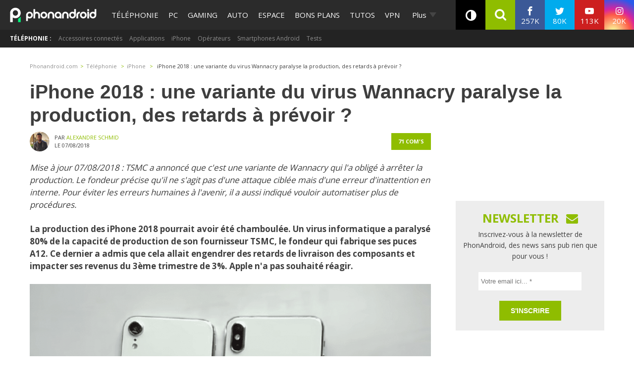

--- FILE ---
content_type: text/html; charset=utf-8
request_url: https://disqus.com/embed/comments/?base=default&f=phonandroid&t_i=2168160%20https%3A%2F%2Fwww.phonandroid.com%2F%3Fp%3D2168160&t_u=https%3A%2F%2Fwww.phonandroid.com%2Fiphone-2018-un-virus-paralyse-la-production-des-retards-a-prevoir.html&t_e=iPhone%202018%20%3A%20une%20variante%20du%20virus%20Wannacry%20paralyse%20la%20production%2C%20des%20retards%20%C3%A0%20pr%C3%A9voir%20%3F&t_d=iPhone%202018%20%3A%20une%20variante%20du%20virus%20Wannacry%20paralyse%20la%20production%2C%20des%20retards%20%C3%A0%20pr%C3%A9voir%20%3F&t_t=iPhone%202018%20%3A%20une%20variante%20du%20virus%20Wannacry%20paralyse%20la%20production%2C%20des%20retards%20%C3%A0%20pr%C3%A9voir%20%3F&s_o=default
body_size: 7238
content:
<!DOCTYPE html>

<html lang="fr" dir="ltr" class="not-supported type-">

<head>
    <title>Commentaires Disqus</title>

    
    <meta name="viewport" content="width=device-width, initial-scale=1, maximum-scale=1, user-scalable=no">
    <meta http-equiv="X-UA-Compatible" content="IE=edge"/>

    <style>
        .alert--warning {
            border-radius: 3px;
            padding: 10px 15px;
            margin-bottom: 10px;
            background-color: #FFE070;
            color: #A47703;
        }

        .alert--warning a,
        .alert--warning a:hover,
        .alert--warning strong {
            color: #A47703;
            font-weight: bold;
        }

        .alert--error p,
        .alert--warning p {
            margin-top: 5px;
            margin-bottom: 5px;
        }
        
        </style>
    
    <style>
        
        html, body {
            overflow-y: auto;
            height: 100%;
        }
        

        #error {
            display: none;
        }

        .clearfix:after {
            content: "";
            display: block;
            height: 0;
            clear: both;
            visibility: hidden;
        }

        
    </style>

</head>
<body>
    

    
    <div id="error" class="alert--error">
        <p>Nous sommes incapables de charger Disqus. Si vous êtes un modérateur, veuillez s'il vous plaît consulter notre <a href="https://docs.disqus.com/help/83/">guide de résolution des problèmes</a>.</p>
    </div>

    
    <script type="text/json" id="disqus-forumData">{"session":{"canModerate":false,"audienceSyncVerified":false,"canReply":true,"mustVerify":false,"recaptchaPublicKey":"6LfHFZceAAAAAIuuLSZamKv3WEAGGTgqB_E7G7f3","mustVerifyEmail":false},"forum":{"aetBannerConfirmation":"Merci de vous \u00eatre abonn\u00e9  \u00e0 la newsletter de PhonAndroid ! Si vous souhaitez vous d\u00e9sabonner, il y aura un lien dans les emails que vous recevrez de PhonAndroid.","founder":"27387148","twitterName":"phonandroid","commentsLinkOne":"1 com","guidelines":null,"disableDisqusBrandingOnPolls":false,"commentsLinkZero":"0 com","disableDisqusBranding":false,"id":"phonandroid","createdAt":"2012-11-23T22:11:59.569365","category":"Tech","aetBannerEnabled":false,"aetBannerTitle":"Ne rate plus nos actus ! Sois le premier \u00e0 lire l'information !","raw_guidelines":null,"initialCommentCount":null,"votingType":0,"daysUnapproveNewUsers":null,"installCompleted":true,"moderatorBadgeText":"Staff","commentPolicyText":"Les commentaires hors sujet , spam ou haineux peuvent \u00eatre supprim\u00e9s !","aetEnabled":false,"channel":null,"sort":2,"description":"\u003cp>PhonAndroid site communautaire sur le syst\u00e8me android\u003c/p>","organizationHasBadges":true,"newPolicy":true,"raw_description":"PhonAndroid site communautaire sur le syst\u00e8me android","customFont":null,"language":"fr","adsReviewStatus":1,"commentsPlaceholderTextEmpty":"Commencer une discussion...","daysAlive":630,"forumCategory":{"date_added":"2016-01-28T01:54:31","id":8,"name":"Tech"},"linkColor":null,"colorScheme":"auto","pk":"2007424","commentsPlaceholderTextPopulated":"Rejoins la discussion !","permissions":{},"commentPolicyLink":null,"aetBannerDescription":"Abonnez-vous \u00e0 PhonAndroid pour recevoir des mises \u00e0 jour quotidiennes des derniers articles directement dans votre bo\u00eete de r\u00e9ception sans publicit\u00e9s ","favicon":{"permalink":"https://disqus.com/api/forums/favicons/phonandroid.jpg","cache":"https://c.disquscdn.com/uploads/forums/200/7424/favicon.png"},"name":"PhonAndroid","commentsLinkMultiple":"{num} com's","settings":{"threadRatingsEnabled":false,"adsDRNativeEnabled":false,"behindClickEnabled":false,"disable3rdPartyTrackers":true,"adsVideoEnabled":false,"adsProductVideoEnabled":false,"adsPositionBottomEnabled":false,"ssoRequired":false,"contextualAiPollsEnabled":false,"unapproveLinks":true,"adsPositionRecommendationsEnabled":false,"adsEnabled":true,"adsProductLinksThumbnailsEnabled":true,"hasCustomAvatar":true,"organicDiscoveryEnabled":false,"adsProductDisplayEnabled":false,"adsProductLinksEnabled":true,"audienceSyncEnabled":false,"threadReactionsEnabled":false,"linkAffiliationEnabled":false,"adsPositionAiPollsEnabled":false,"disableSocialShare":false,"adsPositionTopEnabled":true,"adsProductStoriesEnabled":false,"sidebarEnabled":false,"adultContent":false,"allowAnonVotes":false,"gifPickerEnabled":true,"mustVerify":true,"badgesEnabled":false,"mustVerifyEmail":true,"allowAnonPost":false,"unapproveNewUsersEnabled":false,"mediaembedEnabled":true,"aiPollsEnabled":false,"userIdentityDisabled":true,"adsPositionPollEnabled":false,"discoveryLocked":false,"validateAllPosts":false,"adsSettingsLocked":false,"isVIP":false,"adsPositionInthreadEnabled":true},"organizationId":1108428,"typeface":"sans-serif","url":"https://www.phonandroid.com","daysThreadAlive":630,"avatar":{"small":{"permalink":"https://disqus.com/api/forums/avatars/phonandroid.jpg?size=32","cache":"https://c.disquscdn.com/uploads/forums/200/7424/avatar32.jpg?1431707721"},"large":{"permalink":"https://disqus.com/api/forums/avatars/phonandroid.jpg?size=92","cache":"https://c.disquscdn.com/uploads/forums/200/7424/avatar92.jpg?1431707721"}},"signedUrl":"https://disq.us/?url=https%3A%2F%2Fwww.phonandroid.com&key=YnBv7dpIwaQgGdlpcTg_hg"}}</script>

    <div id="postCompatContainer"><div class="comment__wrapper"><div class="comment__name clearfix"><img class="comment__avatar" src="https://c.disquscdn.com/uploads/users/24058/2044/avatar92.jpg?1544291623" width="32" height="32" /><strong><a href="">DePassage</a></strong> &bull; il y a 7 années
        </div><div class="comment__content"><p>C'est grave qu'il y ait des retards ? Non mais franchement !</p></div></div><div class="comment__wrapper"><div class="comment__name clearfix"><img class="comment__avatar" src="https://c.disquscdn.com/uploads/users/23716/7401/avatar92.jpg?1687913611" width="32" height="32" /><strong><a href="">Dady Tech</a></strong> &bull; il y a 7 années
        </div><div class="comment__content"><p>Par qui ?</p></div></div><div class="comment__wrapper"><div class="comment__name clearfix"><img class="comment__avatar" src="https://c.disquscdn.com/uploads/forums/200/7424/avatar92.jpg?1431707721" width="32" height="32" /><strong><a href="">Kris.</a></strong> &bull; il y a 7 années
        </div><div class="comment__content"><p>Apple a une bonne excuse de fixer encore plus haut le prix initial prévu. Ils vont rajouter 100€ d'office. Pauvres fanboys "made in Apple".</p></div></div><div class="comment__wrapper"><div class="comment__name clearfix"><img class="comment__avatar" src="https://c.disquscdn.com/uploads/users/8192/9365/avatar92.jpg?1607205750" width="32" height="32" /><strong><a href="">Teddy</a></strong> &bull; il y a 7 années
        </div><div class="comment__content"><p>Merci pour le troll :)</p></div></div><div class="comment__wrapper"><div class="comment__name clearfix"><img class="comment__avatar" src="https://c.disquscdn.com/uploads/users/13845/3976/avatar92.jpg?1422184742" width="32" height="32" /><strong><a href="">Merlin</a></strong> &bull; il y a 7 années
        </div><div class="comment__content"><p>résumer TSMC à Apple franchement ce raccourci bancal / clickbait ...</p><p>Avant meme que Apple fasse ses propres SOC et les fasse graver par TSMC, ce fondeur existait déjà et faisait déjà des puces (GPU, CPU, SOC, puce mémoire, ...) pour Nvidia, ATI, AMD et bien d'autres constructeurs.<br>Le monde android est probablement aussi impacté, Qualcomm a déjà fait produire ses SOC snapdragon par TSMC meme si Samsung en produit également ses derniers temps</p></div></div><div class="comment__wrapper"><div class="comment__name clearfix"><img class="comment__avatar" src="https://c.disquscdn.com/uploads/users/8192/9365/avatar92.jpg?1607205750" width="32" height="32" /><strong><a href="">Teddy</a></strong> &bull; il y a 7 années
        </div><div class="comment__content"><p>Exact</p></div></div><div class="comment__wrapper"><div class="comment__name clearfix"><img class="comment__avatar" src="https://c.disquscdn.com/uploads/forums/200/7424/avatar92.jpg?1431707721" width="32" height="32" /><strong><a href="">Slæxey</a></strong> &bull; il y a 7 années
        </div><div class="comment__content"><p>C’est une variante de WannaCry qui a immobilisé Renault aussi. <br>Ce sont sûrement des PC sous Windows de TSMC qui n’ont pas été patchés. Et TSMC fournit aussi Nvidia et Qualcomm.</p></div></div><div class="comment__wrapper"><div class="comment__name clearfix"><img class="comment__avatar" src="https://c.disquscdn.com/uploads/users/19992/2767/avatar92.jpg?1482695741" width="32" height="32" /><strong><a href="">diordnAi</a></strong> &bull; il y a 7 années
        </div><div class="comment__content"><p>Chaque année y'a une couille que ce soit chez Apple, Samsung, Nokia ou mon luc et pourtant tout fini toujours très bien.</p></div></div><div class="comment__wrapper"><div class="comment__name clearfix"><img class="comment__avatar" src="https://c.disquscdn.com/uploads/users/23716/7401/avatar92.jpg?1687913611" width="32" height="32" /><strong><a href="">Dady Tech</a></strong> &bull; il y a 7 années
        </div><div class="comment__content"><p>Markus ? Un commentaire ?</p></div></div><div class="comment__wrapper"><div class="comment__name clearfix"><img class="comment__avatar" src="https://c.disquscdn.com/uploads/users/27092/8346/avatar92.jpg?1536076772" width="32" height="32" /><strong><a href="">Markus</a></strong> &bull; il y a 7 années
        </div><div class="comment__content"><p>Oui, comment tu vas ?<br>Ils auraient dû utiliser des Mac plutôt que des PC.<br>Youpy ?</p></div></div><div class="comment__wrapper"><div class="comment__name clearfix"><img class="comment__avatar" src="https://c.disquscdn.com/uploads/forums/200/7424/avatar92.jpg?1431707721" width="32" height="32" /><strong><a href="">Little Monster</a></strong> &bull; il y a 7 années
        </div><div class="comment__content"><p>Ou des Mac Do ?</p></div></div><div class="comment__wrapper"><div class="comment__name clearfix"><img class="comment__avatar" src="https://c.disquscdn.com/uploads/forums/200/7424/avatar92.jpg?1431707721" width="32" height="32" /><strong><a href="">Guest</a></strong> &bull; il y a 7 années
        </div><div class="comment__content"></div></div><div class="comment__wrapper"><div class="comment__name clearfix"><img class="comment__avatar" src="https://c.disquscdn.com/uploads/forums/200/7424/avatar92.jpg?1431707721" width="32" height="32" /><strong><a href="">Little Monster</a></strong> &bull; il y a 7 années
        </div><div class="comment__content"><p>C'est vrai que les Mac Do c'est encore trop cher pour vous puisque c'est régime pâtes à la margarine...</p><p>Mais bon, tu n'as même pas de Mac de toute façon !</p><p>Ça y est tu as déjà oublié ton blocage ??? HA HA HA HA</p></div></div><div class="comment__wrapper"><div class="comment__name clearfix"><img class="comment__avatar" src="https://c.disquscdn.com/uploads/forums/200/7424/avatar92.jpg?1431707721" width="32" height="32" /><strong><a href="">Slæxey</a></strong> &bull; il y a 7 années
        </div><div class="comment__content"><p>Y’a Monster qui est en train d’essayer d’intimider Romain. 😂 Il veut faire un procès, on dirait. Ah... Ah ! 😂</p></div></div><div class="comment__wrapper"><div class="comment__name clearfix"><img class="comment__avatar" src="https://c.disquscdn.com/uploads/users/27092/8346/avatar92.jpg?1536076772" width="32" height="32" /><strong><a href="">Markus</a></strong> &bull; il y a 7 années
        </div><div class="comment__content"><p>Encore ?<br>Il en perd pas une pour se mettre à genoux le xéno ! 😝</p></div></div><div class="comment__wrapper"><div class="comment__name clearfix"><img class="comment__avatar" src="https://c.disquscdn.com/uploads/forums/200/7424/avatar92.jpg?1431707721" width="32" height="32" /><strong><a href="">Little Monster</a></strong> &bull; il y a 7 années
        </div><div class="comment__content"><p>Pour ce qui est de se mettre à genou tu ne perds aucune occasion n'est-ce pas surtout après avoir prétendu m'avoir bloqué !</p><p>HA HA HA AH AH HA HA HA HA HA HA HA</p><p><a href="https://uploads.disquscdn.com/images/99f0a8c1b52d0d8f90dff58ba5810747d6dc912b0d2dcf817bc1f54c575cd190.png" rel="nofollow noopener" target="_blank" title="https://uploads.disquscdn.com/images/99f0a8c1b52d0d8f90dff58ba5810747d6dc912b0d2dcf817bc1f54c575cd190.png">https://uploads.disquscdn.c...</a></p><p>Tu comptes sur rforce pour être ton conseiller juridique ??? ;-)))</p></div></div><div class="comment__wrapper"><div class="comment__name clearfix"><img class="comment__avatar" src="https://c.disquscdn.com/uploads/forums/200/7424/avatar92.jpg?1431707721" width="32" height="32" /><strong><a href="">Slæxey</a></strong> &bull; il y a 7 années
        </div><div class="comment__content"><p>Il a d’abord essayé de fayoter, mais ça n’a pas marché. Maintenant il lui sort des articles de loi (dans des commentaires interminables) pour lui faire peur.  👻 ☠️<br> Il fait le coup du spécialiste en droit à tout le monde.</p></div></div><div class="comment__wrapper"><div class="comment__name clearfix"><img class="comment__avatar" src="https://c.disquscdn.com/uploads/users/27092/8346/avatar92.jpg?1536076772" width="32" height="32" /><strong><a href="">Markus</a></strong> &bull; il y a 7 années
        </div><div class="comment__content"><p>En droit Romain ou en droit Canon ? 😅</p></div></div><div class="comment__wrapper"><div class="comment__name clearfix"><img class="comment__avatar" src="https://c.disquscdn.com/uploads/forums/200/7424/avatar92.jpg?1431707721" width="32" height="32" /><strong><a href="">Slæxey</a></strong> &bull; il y a 7 années
        </div><div class="comment__content"><p>L🤣 L !</p></div></div><div class="comment__wrapper"><div class="comment__name clearfix"><img class="comment__avatar" src="https://c.disquscdn.com/uploads/users/27092/8346/avatar92.jpg?1536076772" width="32" height="32" /><strong><a href="">Markus</a></strong> &bull; il y a 7 années
        </div><div class="comment__content"><p>Il est expert en tout, je crois.<br>Sauf en s e x<br>L’expert du bac à sable en fait 😑</p></div></div><div class="comment__wrapper"><div class="comment__name clearfix"><img class="comment__avatar" src="https://c.disquscdn.com/uploads/forums/200/7424/avatar92.jpg?1431707721" width="32" height="32" /><strong><a href="">Slæxey</a></strong> &bull; il y a 7 années
        </div><div class="comment__content"><p>Il a sorti l’arsenal juridique mais n’a rien compris aux articles de loi qui punissent les fake news. Il veut mettre à l’amende les sondages du site qui ne reflètent que des opinions. 😂</p><p>(Il est bloqué pour l’instant mais je crois qu’il est en train de s’exciter ici).</p></div></div><div class="comment__wrapper"><div class="comment__name clearfix"><img class="comment__avatar" src="https://c.disquscdn.com/uploads/users/27092/8346/avatar92.jpg?1536076772" width="32" height="32" /><strong><a href="">Markus</a></strong> &bull; il y a 7 années
        </div><div class="comment__content"><p>C’était sur quel truc qu’il a fait sa folle ?<br>Oui je vois des messages vides.</p></div></div><div class="comment__wrapper"><div class="comment__name clearfix"><img class="comment__avatar" src="https://c.disquscdn.com/uploads/forums/200/7424/avatar92.jpg?1431707721" width="32" height="32" /><strong><a href="">Slæxey</a></strong> &bull; il y a 7 années
        </div><div class="comment__content"><p>Vides comme ça ? <a href="https://uploads.disquscdn.com/images/dc10a1ce87c05ad7573bcdc731f1c580aa56182521f48161f99053b992272ceb.jpg" rel="nofollow noopener" target="_blank" title="https://uploads.disquscdn.com/images/dc10a1ce87c05ad7573bcdc731f1c580aa56182521f48161f99053b992272ceb.jpg">https://uploads.disquscdn.c...</a></p></div></div><div class="comment__wrapper"><div class="comment__name clearfix"><img class="comment__avatar" src="https://c.disquscdn.com/uploads/users/27092/8346/avatar92.jpg?1536076772" width="32" height="32" /><strong><a href="">Markus</a></strong> &bull; il y a 7 années
        </div><div class="comment__content"><p>Et Romain qui lui répond !<br>Franchement, il devait se faire chier 🤗<br>Il aurait mieux fait de le bloquer aussi 🤡</p></div></div><div class="comment__wrapper"><div class="comment__name clearfix"><img class="comment__avatar" src="https://c.disquscdn.com/uploads/forums/200/7424/avatar92.jpg?1431707721" width="32" height="32" /><strong><a href="">Slæxey</a></strong> &bull; il y a 7 années
        </div><div class="comment__content"><p>Je comprends Romain.  À un moment, il faut lui fermer son caquet. LittleMonster est en permanence dans la calomnie et l’insulte. Il pollue toutes les conversations et souille le travail de la rédaction. Personne n’est d’accord à 100% avec la rédaction , mais on ne manifeste pas son désaccord avec des méthodes de truands.</p></div></div><div class="comment__wrapper"><div class="comment__name clearfix"><img class="comment__avatar" src="https://c.disquscdn.com/uploads/users/27092/8346/avatar92.jpg?1536076772" width="32" height="32" /><strong><a href="">Markus</a></strong> &bull; il y a 7 années
        </div><div class="comment__content"><p>Bien évidemment</p></div></div><div class="comment__wrapper"><div class="comment__name clearfix"><img class="comment__avatar" src="https://c.disquscdn.com/uploads/forums/200/7424/avatar92.jpg?1431707721" width="32" height="32" /><strong><a href="">Slæxey</a></strong> &bull; il y a 7 années
        </div><div class="comment__content"><p>Ça se passe sur l’article de Romain (<i> « Samsung ferait-il mieux d’abandonner le Note 9 » </i> ) qui appelle à un sondage sur la nécessité du Note 9.</p></div></div><div class="comment__wrapper"><div class="comment__name clearfix"><img class="comment__avatar" src="https://c.disquscdn.com/uploads/users/27092/8346/avatar92.jpg?1536076772" width="32" height="32" /><strong><a href="">Markus</a></strong> &bull; il y a 7 années
        </div><div class="comment__content"><p>Ah le sujet « sauvez Willy »...<br>Faut pas se prendre la tête pour si peu, voyons 😬</p></div></div><div class="comment__wrapper"><div class="comment__name clearfix"><img class="comment__avatar" src="https://c.disquscdn.com/uploads/users/27092/8346/avatar92.jpg?1536076772" width="32" height="32" /><strong><a href="">Markus</a></strong> &bull; il y a 7 années
        </div><div class="comment__content"><p>Moi je l’ai débloqué un moment l’autre fois car je comprenais plus rien au topic, mais ça n’a pas duré longtemps. Et encore un coup en debut de semaine pour les mêmes raisons.</p></div></div><div class="comment__wrapper"><div class="comment__name clearfix"><img class="comment__avatar" src="https://c.disquscdn.com/uploads/forums/200/7424/avatar92.jpg?1431707721" width="32" height="32" /><strong><a href="">Slæxey</a></strong> &bull; il y a 7 années
        </div><div class="comment__content"><p>Lui ne peut pas tous nous bloquer, sinon il ne pourrait plus lire les commentaires du tout. <a href="https://uploads.disquscdn.com/images/91c8b822067be0d294c1c7e82b7a7b96feb54b72af1d29bc514658e7877c735f.gif" rel="nofollow noopener" target="_blank" title="https://uploads.disquscdn.com/images/91c8b822067be0d294c1c7e82b7a7b96feb54b72af1d29bc514658e7877c735f.gif">https://uploads.disquscdn.c...</a></p></div></div><div class="comment__wrapper"><div class="comment__name clearfix"><img class="comment__avatar" src="https://c.disquscdn.com/uploads/users/27092/8346/avatar92.jpg?1536076772" width="32" height="32" /><strong><a href="">Markus</a></strong> &bull; il y a 7 années
        </div><div class="comment__content"><p>Seul au monde, quoi 😶 <br>Bah, il gère !</p></div></div><div class="comment__wrapper"><div class="comment__name clearfix"><img class="comment__avatar" src="https://c.disquscdn.com/uploads/users/27092/8346/avatar92.jpg?1536076772" width="32" height="32" /><strong><a href="">Markus</a></strong> &bull; il y a 7 années
        </div><div class="comment__content"><p>Il est capable de monologues, c’est d’ailleurs tout ce qu’il sait faire.</p></div></div><div class="comment__wrapper"><div class="comment__name clearfix"><img class="comment__avatar" src="https://c.disquscdn.com/uploads/forums/200/7424/avatar92.jpg?1431707721" width="32" height="32" /><strong><a href="">Slæxey</a></strong> &bull; il y a 7 années
        </div><div class="comment__content"><p>Hier, le fourbe a montré  une nouvelle capture d’écran dans laquelle tu votes (accidentellement, je suppose) pour lui. Il a jubilé et t’a traité comme un traître qui veut sympathiser avec lui à tous prix. <br>Mais sur la même page il déforme tes propos et essaie de t’humilier avec cette affaire de Macédoine.</p><p>Il est vraiment sans scrupule. 🤮</p></div></div><div class="comment__wrapper"><div class="comment__name clearfix"><img class="comment__avatar" src="https://c.disquscdn.com/uploads/users/27092/8346/avatar92.jpg?1536076772" width="32" height="32" /><strong><a href="">Markus</a></strong> &bull; il y a 7 années
        </div><div class="comment__content"><p>Ah ouais ?<br>Il tourne en boucle, ça intéresse qui ses salades existentielles ?</p></div></div><div class="comment__wrapper"><div class="comment__name clearfix"><img class="comment__avatar" src="https://c.disquscdn.com/uploads/forums/200/7424/avatar92.jpg?1431707721" width="32" height="32" /><strong><a href="">Slæxey</a></strong> &bull; il y a 7 années
        </div><div class="comment__content"><p>Il est vraiment désespéré. Sa capture d’écran montre que le compte Arobase que je suspectais (depuis des mois) lui appartenir aussi , vote systématiquement pour lui. Il a plusieurs comptes et s’en sert quand il est bloqué par le modérateur ou pour voter pour lui. 😂 La dèche.</p></div></div><div class="comment__wrapper"><div class="comment__name clearfix"><img class="comment__avatar" src="https://c.disquscdn.com/uploads/users/27092/8346/avatar92.jpg?1536076772" width="32" height="32" /><strong><a href="">Markus</a></strong> &bull; il y a 7 années
        </div><div class="comment__content"><p>Ah mais oui !<br>@ ! <br>Je me doutais bien que les échanges avec ce mongolien ne m’étaient pas étrangers dans la forme !! 🤪</p></div></div><div class="comment__wrapper"><div class="comment__name clearfix"><img class="comment__avatar" src="https://c.disquscdn.com/uploads/forums/200/7424/avatar92.jpg?1431707721" width="32" height="32" /><strong><a href="">Slæxey</a></strong> &bull; il y a 7 années
        </div><div class="comment__content"><p>Je fais pareil, je le bloque quelques heures puis le débloque pour mieux comprendre les commentaires.</p></div></div><div class="comment__wrapper"><div class="comment__name clearfix"><img class="comment__avatar" src="https://c.disquscdn.com/uploads/users/27092/8346/avatar92.jpg?1536076772" width="32" height="32" /><strong><a href="">Markus</a></strong> &bull; il y a 7 années
        </div><div class="comment__content"><p>Ça fait du bien, c’est plus fluide sans ses pavés que personne ne lit.</p></div></div><div class="comment__wrapper"><div class="comment__name clearfix"><img class="comment__avatar" src="https://c.disquscdn.com/uploads/forums/200/7424/avatar92.jpg?1431707721" width="32" height="32" /><strong><a href="">Little Monster</a></strong> &bull; il y a 7 années
        </div><div class="comment__content"><p>On en reparle des Macédoines de Macédoine ??? LOL PTDR</p></div></div><div class="comment__wrapper"><div class="comment__name clearfix"><img class="comment__avatar" src="https://c.disquscdn.com/uploads/forums/200/7424/avatar92.jpg?1431707721" width="32" height="32" /><strong><a href="">hello</a></strong> &bull; il y a 7 années
        </div><div class="comment__content"><p>occupé avec les HP des macbook qui déconnent...</p></div></div><div class="comment__wrapper"><div class="comment__name clearfix"><img class="comment__avatar" src="https://c.disquscdn.com/uploads/forums/200/7424/avatar92.jpg?1431707721" width="32" height="32" /><strong><a href="">slayers84</a></strong> &bull; il y a 7 années
        </div><div class="comment__content"><p>C'est quoi le rapport ?<br>Ça n'a rien à voir avec apple, c'est un problème chez TSMC</p></div></div><div class="comment__wrapper"><div class="comment__name clearfix"><img class="comment__avatar" src="https://c.disquscdn.com/uploads/forums/200/7424/avatar92.jpg?1431707721" width="32" height="32" /><strong><a href="">Little Monster</a></strong> &bull; il y a 7 années
        </div><div class="comment__content"><p>Par contre, quand il s'agit de Samsung ça monte tout de suite en mayonnaise et ça prend des proportions inimaginables, hein ! ^^</p></div></div><div class="comment__wrapper"><div class="comment__name clearfix"><img class="comment__avatar" src="https://c.disquscdn.com/uploads/users/23716/7401/avatar92.jpg?1687913611" width="32" height="32" /><strong><a href="">Dady Tech</a></strong> &bull; il y a 7 années
        </div><div class="comment__content"><p>Es tu le porte parole de Markus ?</p></div></div><div class="comment__wrapper"><div class="comment__name clearfix"><img class="comment__avatar" src="https://c.disquscdn.com/uploads/forums/200/7424/avatar92.jpg?1431707721" width="32" height="32" /><strong><a href="">Little Monster</a></strong> &bull; il y a 7 années
        </div><div class="comment__content"><p>Il est le thuriféraire de Markus qui est lui-même le thuriféraire de rforce qui est lui-même le thuriféraire de son dieu Apple ! ;)</p><p>Et n’oublions pas les Macédoines de Macédoine... ^^  ;)</p></div></div><div class="comment__wrapper"><div class="comment__name clearfix"><img class="comment__avatar" src="https://c.disquscdn.com/uploads/users/27092/8346/avatar92.jpg?1536076772" width="32" height="32" /><strong><a href="">Markus</a></strong> &bull; il y a 7 années
        </div><div class="comment__content"><p>Ben oui</p></div></div><div class="comment__wrapper"><div class="comment__name clearfix"><img class="comment__avatar" src="https://c.disquscdn.com/uploads/forums/200/7424/avatar92.jpg?1431707721" width="32" height="32" /><strong><a href="">Guest</a></strong> &bull; il y a 7 années
        </div><div class="comment__content"></div></div><div class="comment__wrapper"><div class="comment__name clearfix"><img class="comment__avatar" src="https://c.disquscdn.com/uploads/users/27092/8346/avatar92.jpg?1536076772" width="32" height="32" /><strong><a href="">Markus</a></strong> &bull; il y a 7 années
        </div><div class="comment__content"><p>Ils utilisent Windows 😩<br>Apple devrait réagir sur le sujet, justement, ça peut pas durer ! 😗</p></div></div><div class="comment__wrapper"><div class="comment__name clearfix"><img class="comment__avatar" src="https://c.disquscdn.com/uploads/users/8192/9365/avatar92.jpg?1607205750" width="32" height="32" /><strong><a href="">Teddy</a></strong> &bull; il y a 7 années
        </div><div class="comment__content"><p>Fiou... Prenez le temps de lire une information avant de réagir, punaise.<br>TSMC est un sous traitant qui taff avec Apple, tout comme Samsung pour l'exemple !<br>Dans le cas de TSMC, ça s'appel "T.S.M.C" et non pas Apple. D'ailleurs, ils travaillent aussi pour AMD, Nvidia... !</p></div></div><div class="comment__wrapper"><div class="comment__name clearfix"><img class="comment__avatar" src="https://c.disquscdn.com/uploads/users/8629/915/avatar92.jpg?1387211104" width="32" height="32" /><strong><a href="">andre</a></strong> &bull; il y a 7 années
        </div><div class="comment__content"><p>On prend pas le temps de lire, apple retard, ça nous suffit. Sinon il faudrait aussi que la petite communauté fanboy apple qui circule ici en fasse de même lorsqu'il jouent au Kéké qui a <a href="http://disq.us/url?url=http%3A%2F%2Fla.plus%3A5DONjzBtuCNIGLnxd8GzBaJV8xI&amp;cuid=2007424" rel="nofollow noopener" target="_blank" title="la.plus">la.plus</a> grosse, une histoire de compensation j imagine, et ça c est pas dans leurs habitudes. Pas de notre faute si ils vendent mal leurs merdes</p></div></div><div class="comment__wrapper"><div class="comment__name clearfix"><img class="comment__avatar" src="https://c.disquscdn.com/uploads/users/8192/9365/avatar92.jpg?1607205750" width="32" height="32" /><strong><a href="">Teddy</a></strong> &bull; il y a 7 années
        </div><div class="comment__content"><p>"Pas de notre faute si ils vendent mal leurs merdes" qu'est-ce qui se vend mal ? :)<br>Sinon des retards chez Apple, on en a connu pas plus tard que l'an dernier avec l'iPhone X. Mais en vrai, je pense qu'on s'en fout que l'objet soit disponible, le 1 ou ou 30 du mois, y'a pas mort d'homme :)</p></div></div></div>


    <div id="fixed-content"></div>

    
        <script type="text/javascript">
          var embedv2assets = window.document.createElement('script');
          embedv2assets.src = 'https://c.disquscdn.com/embedv2/latest/embedv2.js';
          embedv2assets.async = true;

          window.document.body.appendChild(embedv2assets);
        </script>
    



    
</body>
</html>


--- FILE ---
content_type: application/javascript; charset=UTF-8
request_url: https://phonandroid.disqus.com/count-data.js?2=https%3A%2F%2Fwww.phonandroid.com%2Fiphone-2018-un-virus-paralyse-la-production-des-retards-a-prevoir.html
body_size: 322
content:
var DISQUSWIDGETS;

if (typeof DISQUSWIDGETS != 'undefined') {
    DISQUSWIDGETS.displayCount({"text":{"and":"et","comments":{"zero":"0 com","multiple":"{num} com's","one":"1 com"}},"counts":[{"id":"https:\/\/www.phonandroid.com\/iphone-2018-un-virus-paralyse-la-production-des-retards-a-prevoir.html","comments":71}]});
}